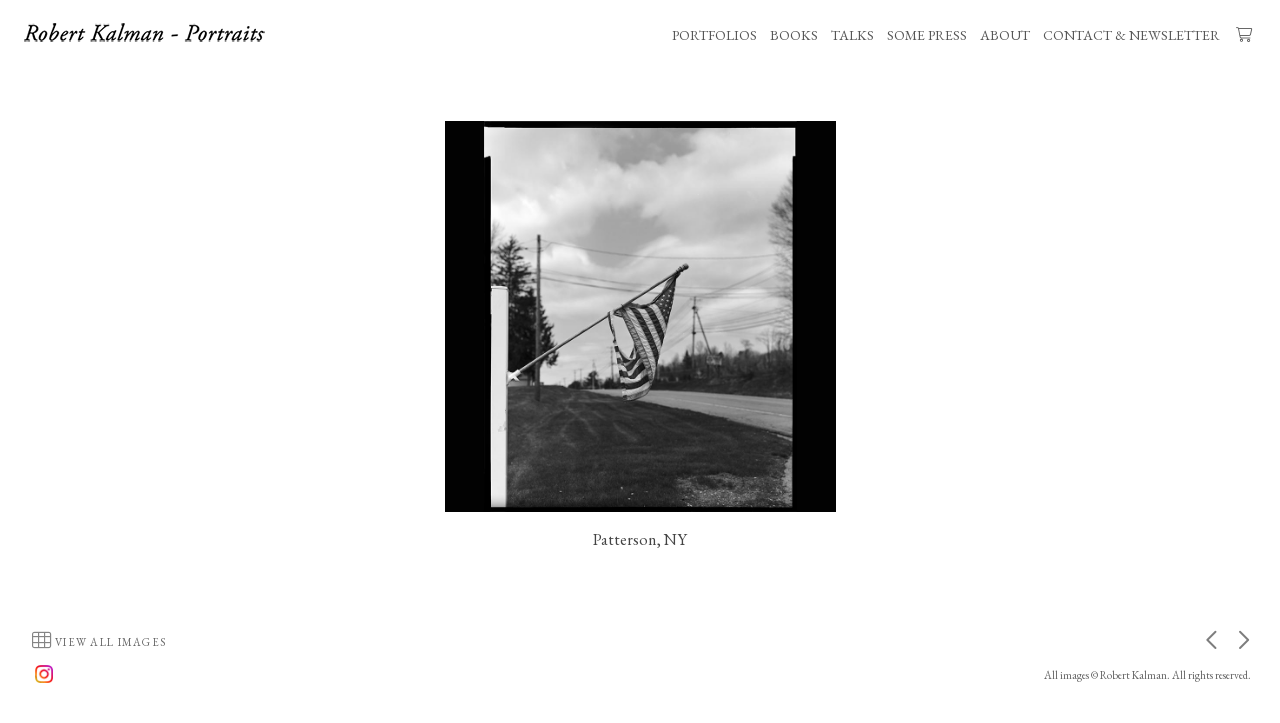

--- FILE ---
content_type: text/html; charset=UTF-8
request_url: https://www.robertkalmanweb.com/gallery.html?gallery=I%20Love%20My%20Country%20As%20it%20Dies&sortNumber=27
body_size: 9123
content:
<!DOCTYPE html>


<!--  Created and hosted by SiteWelder : https://www.sitewelder.com  -->




	






<html xmlns="http://www.w3.org/1999/xhtml">
<head>
<script src="//ajax.googleapis.com/ajax/libs/jquery/1.11.0/jquery.min.js"></script>
<script>
window.jQuery || document.write('<script src="/js/jquery-1.10.2.min.js"><\/script>');
</script>



	
<META HTTP-EQUIV="imagetoolbar" CONTENT="no">

		<meta name="description" content="I Love My Country As it Dies: Documentary large format portraits of people in America, Barcelona, Paris, Rome, Panama, Nicaragua, New York City, London, Budapest, Istanbul. ">
		<meta name="keywords" content="I Love My Country As it Dies: Portraits, environmental portraits, documentary,  Kuna Indians, Panama, San Blas Islands, New York faces,  Central America, Latin America, Barcelona, Nicaraguan people, sister city, San Benedetto Italy, street portraits, Istanbul, Budapest">
		<meta name="copyright" content="All images © Robert Kalman. All rights reserved.">
		

<meta name="viewport" content="width=device-width, initial-scale=1.0, user-scalable=0">


<meta property="og:image"  content="https://www.robertkalmanweb.com/users/RobertKalman3111/largerThumbs/RobertKalman31113307949.jpg" />
<meta property="og:image:width"  content="450" />
<meta property="og:image:height"  content="450" />



<title>I Love My Country As it Dies | Patterson, NY | ROBERT KALMAN PORTRAITS</title>
<link href="/styles.css" rel="stylesheet" type="text/css">
<script src="https://kit.fontawesome.com/fc42bf0aa2.js" crossorigin="anonymous"></script>
<link rel="preconnect" href="https://fonts.googleapis.com">
<link rel="preconnect" href="https://fonts.gstatic.com" crossorigin>
<link href="https://fonts.googleapis.com/css2?family=Noto+Sans:ital,wght@0,100..900;1,100..900&family=Open+Sans:ital,wght@0,300..800;1,300..800&display=swap" rel="stylesheet">




	
	
	
	
	<link href='https://fonts.googleapis.com/css?family=EB+Garamond' rel='stylesheet' type='text/css'>
	

<style type="text/css">
<!--
body {
	font-family: EB Garamond; font-size: 18px; font-weight: normal; color: #444; background-color: #ffffff; margin:0;
}
* {
  box-sizing: border-box;
}
a { color: #660000; text-decoration: none; }

* {
  box-sizing: border-box;
}

.header { font-family: Times New Roman, Times, serif; font-size: 18px; font-weight: normal; }

.links { font-family: EB Garamond; font-size: 14px; font-weight: normal;
text-transform:none; 
}

.smallnav { font-family: EB Garamond; font-size: 11px; font-weight: normal; text-transform:uppercase; } 

.logotext { font-family: EB Garamond; font-size: 22px; font-weight: normal; }

.text { font-family: EB Garamond; font-size: 18px; font-weight: normal; line-height: normal; }

.caption { font-family: EB Garamond; font-size: 14px; font-weight: normal; text-decoration: none;}

.toplinks { font-family: EB Garamond; font-size: 14px;text-transform:none;  font-weight: normal; text-decoration: none; display: inline-block; margin:0; }


.chromestyle {
	width: 100%;
	z-index: 999999;
}
.chromestyle ul {
	width: 100%;
	padding: 0px 0;
	text-align: right; /*set value to "left", "center", or "right"*/
	z-index: 999999;
}
.chromestyle ul li {
	display:inline-block;
	margin: 2px 1px;
	z-index: 999999;
}
.chromestyle ul li a {
	color: #555555;
	padding: 4px;
	margin: 0;
	text-decoration: none;
	z-index: 999999;
}

.chromestyle-sel {
	font-family: EB Garamond;
	font-size: 30px;
	color: #555555;
	width: 100%;
	z-index: 9991;
}
.chromestyle-sel ul {
	width: 100%;
	padding: 0px 0;
	margin: 3px;
	text-align: center; /*set value to "left", "center", or "right"*/
	z-index: 9991;
}
.chromestyle-sel ul li {
	display: inline;
	color: #555555;
	z-index: 999999;
}
.chromestyle-sel ul li a {
	padding: 8px;
	margin: 0;
	text-decoration: none;
	color: #000000;
	z-index: 999999;
}

/* ######### Style for Drop Down Menu ######### */

.dropmenudiv {
	position:absolute;
	top: 0;
	margin-top:5px;
	margin-left: 0px;
	margin-right: 0px;
	border-right: 1px solid #e8e8e8;
	border-left: 1px solid #e8e8e8;
	border-bottom: 1px solid #e8e8e8;
	font-weight: normal;
	font-family: EB Garamond;
	z-index:999999;
	width: auto;
	min-width: 150px;
	max-width: 450px;
	visibility: hidden;
	color: #555555;
	z-index: 999999;
	box-shadow: 0px 2px 6px rgba(0,0,0,0.4);
}
.dropmenudiv a {
	margin-left: 0px;
	margin-right: 0;
	display: block;
	padding: 8px 8px 8px 8px;
	text-decoration: none;
	font-weight: normal;
	color: #555555;
	background: #fff;
	text-align: left; /*set value to "left", "center", or "right"*/
	z-index: 999999;
	line-height: 1.6em;
}

* html .dropmenudiv a{ /*IE only hack*/
	width: 100%;
}

.dropmenudiv a:hover{ /*THEME CHANGE HERE*/
	text-decoration: none;
	font-weight: normal;
	color: #555555;
	z-index: 999999;
}
.bottomnavencloser {
	position:relative;  background: transparent; z-index:10;
}
.bottomnavicons {
	display:inline-block;
	vertical-align:middle;
	font-size: 1.0rem;
}

.enterLinkPageOne {
	font-size: 0.8rem;
	text-transform: uppercase;
	letter-spacing: 0.3rem;
	padding: 6px 8px;
	display: inline-block;
	margin:20px auto 0 auto;
	border: 1px solid rgba(68, 68, 68, 0.4);
	opacity:1.0;
	line-height:normal;
} 
.enterLinkPageOne a {
	 color: rgba(68, 68, 68, 0.75); opacity:0.9; transition: letter-spacing .25s ease-out, color .25s ease-out; 
}
.enterLinkPageOne a:hover {
	letter-spacing: .4rem;
	color: rgba(68, 68, 68, 1.0);
}
.homepagetext {
	display:inline-block;
	width:auto;
	padding:0;
	max-width: 1200px;
	text-align:center;
	margin: 0 auto;
	padding: 2px 15px;
}
.logotext {
	 line-height: normal;
}
.logotext img {
	 width:auto; max-height:60px !important;
}
.logodivtext img {
	 width:auto; max-height:60px !important;
}
.logodivtext, .logodivtext a {
	color: #555;
}

.logodiv { display:table-cell; text-align:left; padding-left:20px; vertical-align:middle; width:40%; max-width:calc(100% - 60%); }
.logodiv img { height: auto !important; max-height: 65px !important; width: auto !important; max-width:100% !important;}

.navdiv { width: auto; }
.navbarRightLinks {
	display:table-cell;
	text-align:right;
	padding-right: 20px;
	vertical-align: middle;
	width:58%; max-width:calc(100% - 42%);
}
.toplinks a {   
 	color: #555; text-decoration: none; padding: 8px 4px 8px 4px; transition: color .35s ease;
} 
.toplinks a:hover {
	 color: #000000; background-color: none; text-decoration:none;
}
.toplinks-sel {
	font-family: EB Garamond; font-size: 14px; font-weight: bold; text-transform:none; display: inline-block; margin:0;
}
.toplinks-sel a {   
 	color: #444; padding: 8px 4px 8px 4px;
}
.toplinks-sel a:hover {
	 color: #444; background-color: transparent; text-decoration:none;
}

.navbarback {
	background:#fff; height:70px;
}
.bottomnavarea {
	/* border-top: 1px solid rgba(102, 102, 102, 0.25); */
	margin:0 auto 8px auto;
	padding-right: 25px;
	padding-left: 25px;
	padding-top: 0;
	min-height:40px;
	line-height: 1.0rem;
}
.bottomnavleft {
	display:table-cell;
	padding:4px;
	text-align:left;
	width:40%;
	vertical-align:middle;
}
.bottomnavright {
	display:table-cell;
	padding:4px;
	text-align:right;
	width:60%;
	vertical-align:middle;
}

.bottomlinks {
	font-family: EB Garamond;
	font-weight: normal; text-decoration: none; padding-top: 0px; padding-right: 2px; padding-bottom: 0px; padding-left: 2px;
	color:#666666; font-size: 0.7rem;
}
.bottomlinks a:link, .bottomlinks a:visited {   
 	color:#666666; padding-top: 1px; padding-right: 3px; padding-bottom: 1px; padding-left: 3px; text-decoration: none;
}
.bottomlinksmail {
	font-size: 1.1rem; padding-right:5px;
}

.bottombottomlinks {
	font-family: EB Garamond;
	font-size: 0.75em;
	font-weight: normal;
	text-decoration: none; color:#666666; 
	line-height: 1.0rem;
}
.bottombottomlinks a:link, .bottombottomlinks a:visited {   
 	color: #666666;
	 text-decoration: none;
}

.bottombottomlinksemail {
	font-family: EB Garamond;
	font-size: 0.85em;
	font-weight: normal;
	text-decoration: none;
	padding-top: 6px;
	padding-right: 6px;
	padding-bottom: 6px;
	padding-left: 6px;
	line-height: 1.0rem;
}
.bottombottomlinksemail a {   
 	color:#666666; 
	padding-top: 2px;
	padding-right: 4px;
	padding-bottom: 2px;
	padding-left: 4px;
	text-decoration: none;
}
.bottomlinkssocial {
	display:table-cell;
	vertical-align:middle;
}
.bottomlinkscopyright {
	line-height: normal;
	width:100%;
	max-width: 300px;
	display:table-cell;
	vertical-align:middle;
	font-size: 0.7rem;
	white-space: nowrap;
	overflow: hidden;
	text-overflow: ellipsis;
}
.bottomimagenav {
	padding-bottom:5px;
}
.bottomimagenavtext {
	display:inline-block;
	vertical-align:middle;
	padding-left:2px;
	color:#666666;
	text-transform: uppercase;
	letter-spacing: 0.08rem;
}
.bottomimagenavtext a {
	color:#666666;
}
.shoppingicon {
	font-size:0.9em; margin-left:3px
}
.socialIcons img {
	width:auto;
	max-height:18px !important;
}
.socialIcons {
	padding: 0 3px 0 3px;
	white-space: nowrap;
}
.socialIcons a:hover {
	background-color: transparent;
}
.socialIcons {
	padding: 0 3px 0 3px;
}
.picHolderSmall {
	background: #d2d2d2; margin:8px 6px 8px 6px; font-size: 13px;
}
.picHolderSmall a {
	opacity: 1.0;  transition: opacity .25s ease-out;
}
.picHolderSmall a:hover {
	opacity: 0.7;
}
.picThumbSmall{
	width: 100%; max-width:280px; height: 220px; margin: 10px; background-position: center center; background-size:contain; background-repeat: no-repeat;
}
	
.contentDivHolder {
	padding-left:25px; padding-right:25px; max-width: 1200px; margin-left: auto; margin-right: auto; 
	height:100vh;
	
		max-height: calc(100vh - 246px);
	
}
.contentDivHolder img {
	max-width: 100% !important; height: auto !important;
}
.picpic { z-index: 5; }
.imageDivWidth { width:100%; max-width: 100%; margin:0 auto;}
.imageDivHeight { height:100%; max-height: 900px; max-height: calc(100vh - 250px); }
.captionHolder {  max-width: 1500px; padding-right:10px; padding-left; 10px}
.contentmargintop { margin-top: 20px }

.grow1 { transition: all .25s ease; }
.grow1:hover { transform: scale(1.05);}

.grow2 { transition: all .5s ease; }
.grow2:hover { transform: scale(1.025);}

.grow3 { transition: all .5s ease; }
.grow3:hover { transform: scale(1.012);}

.shrink { transition: all .5s ease; }
.shrink:hover { transform: scale(0.95);}

.shrink2 { transition: all .5s ease; }
.shrink2:hover { transform: scale(0.975);}

.shrink3 { transition: all .5s ease; }
.shrink3:hover { transform: scale(0.99);}

.container {
	display: table;
	width: auto;
	background: #ffffff;
}
nav > div.container {
	display: none;
	width:100%;
	text-align: left;
	position: fixed;
	left:0;
	top:70px;
	height:100%;
	margin-bottom: 0;
	padding-bottom: 10px;
	padding-top: 20px;
	overflow: auto;
	z-index: 1001 !important;
}
nav ul {
	margin: 0 auto;
	width: 100%;
	padding-inline-start: 20px;
	font-family: EB Garamond; font-size: 14px; font-weight: normal;
text-transform:none;
}
nav li {
	display: block;
	list-style: none;
	clear: both;
	font-size: 1em;
	padding: 2px;
	line-height: 2.75em;
}
nav > div > div > ul > li:last-of-type {
	border-bottom: none;
}
nav > div > div > ul > li {
	border-bottom: 1px solid rgba(85, 85, 85, 0.25);
	margin: 0 3em 0 0;
}
nav > div > div > ul > li a:link, nav > div > div > ul > li a:visited {
	color: #555555;
	opacity: 1.0;
}
nav > div > div > ul > li a:link, nav > div > div > ul > li a:visited {
	color: #555555;
	opacity: 1.0;
}
nav > div > div > ul > li > ul{
	list-style-type: none;
	margin-left: 0;
	padding-left: 0;
}
nav > div > div > ul > li > ul > li a:link, nav > div > div > ul > li > ul > li a:visited{
	color: #555555;
	opacity: 0.8;
}
nav > div > div > ul > li a:not(:only-child):link, nav > div > div > ul > li > ul + a:not(:only-child):visited {
	color: #555555;
	opacity: 1.0;
}
.displaydropdownicon {
	display:none;
}
.logodivtext { 	white-space: nowrap; overflow: hidden; text-overflow: ellipsis;  width:40vw; max-width:calc(100vw - 60%); }

 
/* MEDIA QUERIES */

@media screen and (max-width: 1023px) {
	 .toplinks, .toplinks-sel {
		 font-size: 0.9em; 
	 }
}
@media screen and (max-width: 768px) {
	.nodisplay767, .nodisplay768 {
		display:none;
	}
	.navbarRightLinks {
		display:none;
	}
	.displaydropdownicon {
		display:table-cell;
	}
	.dropDownIcon {
		display:table-cell;
		height:70px;
		vertical-align:middle;
		font-size: 28px;
		width:80px;
	}
	.displaydropdownicon {
		display:block;
		width:100%;
		padding-right: 0;
		text-align:right;
	}
	.logodivtext {  width:100vw; max-width:calc(100vw - 105px); }
	.contentDivHolder {
		padding-left:15px;
		padding-right:15px;
		min-height:600px;
	}
	.logodiv {
		width: calc(100vw - 100px);
		max-width: calc(100vw - 100px);
	}
	.toplinks, .toplinks-sel {
		font-size: 0.75em; 
	}
	.toplinks a, .toplinks-sel a {
		padding: 8px 2px 8px 2px;
	} 
	.bottomlinkssocial {
		display:none;
	}
	.bottomlinkscopyright, .bottomlinks {
		font-size: 0.6rem;
	}
	.bottomlinksmail {
		font-size: 1.0rem;
	}
	.bottomnavicons {
		font-size: 0.95rem;
	}
	.bottomnavleft {
		width:30px;
	}
	.bottomnavright {
		width:100%;
	}
	.logotext { font-size: 22px; }
}

@media screen and (max-width: 640px) {
	.text {font-size:0.9rem} 
}
@media screen and (max-width: 480px) {
	.bottomimagenavtext {
	 display: none;
	}
	.contentmargintop {
		margin-top: 20px 
	}
	.bottomnavarea {
		margin:0 auto 0 auto;
	}
}
@media screen and (max-width: 360px) {
	.contentmargintop { 
		margin-top: 15px 
	}
}

-->
</style>
<script src="//code.jquery.com/jquery-1.9.1.js"></script>


<script language="JavaScript">
<!--
function NewWindow(mypage, myname, w, h, scroll) {
var winl = (screen.width - w) / 2;
var wint = (screen.height - h) / 3;
winprops = 'height='+h+',width='+w+',top='+wint+',left='+winl+',scrollbars='+scroll+',notresizable'
win = window.open(mypage, myname, winprops)
if (parseInt(navigator.appVersion) >= 4) { win.window.focus(); }
}
//-->
</script>
<script type="text/javascript" src="/chromejs/chrome.js"></script>



<script type="text/javascript" src="/assets/scripts/modules/jquery-scrollTo-1.4.1/jquery.scrollTo-min.js"></script>

<style>
body, html { height:100% }
#imageDivHolderLoader {
	display:none;
}

</style>

<script>
        $(document).ready(function(){
            $("#imageDivHolderLoader").fadeIn(320);
        });
</script>


<meta name="verify-v1" content="YZWLtnuSQY/GpJCEjld8uJZ0IxD55eE7Hc2X2GS6pGo=" />




</head>

<body>

<!-- top links -->

<div class="tableDivDisplay width100pc margin0 pad0 navbarback">

	<div class="logodiv">
			
			<div class="logodivtext"><a href="/"><img src="/users/RobertKalman3111/images/RobertKalman311153913483toplogo.png" alt="ROBERT KALMAN PORTRAITS" border="0"></a></div>
			
		
	</div>
	
	<!-- dropdown menu -->
		<div class="displaydropdownicon">
			<div class="dropDownIcon heightNav vertAlignMiddle"><a href="#" onclick="$('nav > div.container').slideToggle(200);" style="color:#000000;"><i class="fa-light fa-bars" style="margin-right:5px; opacity:1.0;"></i></a></div>
			<nav><div class="container width100pc navfont" style="overflow:auto; padding-bottom:10px; min-height: 100vh); text-align: center; z-index: 999; overflow:auto;">	<div style="display:inline-block; width:auto; margin:0 auto; padding-top: 15px; padding-right:0; padding-left:0; padding-bottom: 110px">					<div class="displayinlineblock width100pc padbottom15">			<a id="FotomotoViewCart" class="FotomotoViewCart" href="#" style="color:#444"><i class="fa-light fa-shopping-cart" aria-hidden="true" style="font-size:1.1rem;"></i>			</a>		</div>			<ul>																																																											<li>						<a href="/portfolio.html?folio=PORTFOLIOS">						<div style="font-weight:bold; padding-left:0">PORTFOLIOS</div>						</a>																																																																		<ul>																								<li>								<a href="/gallerythumbs.html?folio=&amp;gallery=What%27s%20it%20like%20for%20you%20to%20be%20an%20American%3f&vimeouserid=&vimeoalbumid=" target="_top">What&#39;s it like for you to be an American?</a>								</li>																<li>								<a href="/gallerythumbs.html?folio=&amp;gallery=Parade%20Unrest%3a%20The%20Confederate%20Monument%20Controversy&vimeouserid=&vimeoalbumid=" target="_top">Parade Unrest: The Confederate Monument Controversy</a>								</li>																<li>								<a href="/gallerythumbs.html?folio=&amp;gallery=The%20Lesbian%20Portraits&vimeouserid=&vimeoalbumid=" target="_top">The Lesbian Portraits</a>								</li>																<li>								<a href="/gallerythumbs.html?folio=&amp;gallery=Dogs%20Among%20Us&vimeouserid=&vimeoalbumid=" target="_top">Dogs Among Us</a>								</li>																<li>								<a href="/gallerythumbs.html?folio=&amp;gallery=Nicaragua&vimeouserid=&vimeoalbumid=" target="_top">Nicaragua</a>								</li>																<li>								<a href="/gallerythumbs.html?folio=&amp;gallery=A%20Fleeting%20Intimacy%3a%20Tintype%20Portraits&vimeouserid=&vimeoalbumid=" target="_top">A Fleeting Intimacy: Tintype Portraits</a>								</li>																<li>								<a href="/gallerythumbs.html?folio=&amp;gallery=No%20Difference%20Between%20Them&vimeouserid=&vimeoalbumid=" target="_top">No Difference Between Them</a>								</li>																<li>								<a href="/gallerythumbs.html?folio=&amp;gallery=Europe&vimeouserid=&vimeoalbumid=" target="_top">Europe</a>								</li>																<li>								<a href="/gallerythumbs.html?folio=&amp;gallery=Budapest&vimeouserid=&vimeoalbumid=" target="_top">Budapest</a>								</li>																<li>								<a href="/gallerythumbs.html?folio=&amp;gallery=Istanbul&vimeouserid=&vimeoalbumid=" target="_top">Istanbul</a>								</li>																<li>								<a href="/gallerythumbs.html?folio=&amp;gallery=Kuna%20of%20Panama&vimeouserid=&vimeoalbumid=" target="_top">Kuna of Panama</a>								</li>																<li>								<a href="/gallerythumbs.html?folio=&amp;gallery=Omeggid%20of%20Panama&vimeouserid=&vimeoalbumid=" target="_top">Omeggid of Panama</a>								</li>																<li>								<a href="/gallerythumbs.html?folio=&amp;gallery=Barcelona&vimeouserid=&vimeoalbumid=" target="_top">Barcelona</a>								</li>																<li>								<a href="/gallerythumbs.html?folio=&amp;gallery=Twenty%20Years%20Apart&vimeouserid=&vimeoalbumid=" target="_top">Twenty Years Apart</a>								</li>																<li>								<a href="/gallerythumbs.html?folio=&amp;gallery=New%20York%20Diptychs%20I&vimeouserid=&vimeoalbumid=" target="_top">New York Diptychs I</a>								</li>																<li>								<a href="/gallerythumbs.html?folio=&amp;gallery=New%20York%20Diptychs%20II&vimeouserid=&vimeoalbumid=" target="_top">New York Diptychs II</a>								</li>																<li>								<a href="/gallerythumbs.html?folio=&amp;gallery=New%20York%2c%20New%20York%20Portraits&vimeouserid=&vimeoalbumid=" target="_top">New York, New York Portraits</a>								</li>																<li>								<a href="/gallerythumbs.html?folio=&amp;gallery=Transgender%20Israelis&vimeouserid=&vimeoalbumid=" target="_top">Transgender Israelis</a>								</li>																<li>								<a href="/gallerythumbs.html?folio=&amp;gallery=100%20Portraits&vimeouserid=&vimeoalbumid=" target="_top">100 Portraits</a>								</li>																<li>								<a href="/gallerythumbs.html?folio=&amp;gallery=Magazine%20Covers%20Archive&vimeouserid=&vimeoalbumid=" target="_top">Magazine Covers Archive</a>								</li>																</ul>										 																															</li>																																																		<li>								<a href="https://www.harrishillpress.com/" target="_blank">BOOKS</a>								</li>																																	<li>								<a href="/content.html?page=1" target="_top">TALKS</a>								</li>																																	<li>								<a href="/content.html?page=17" target="_top">SOME PRESS</a>								</li>																																																				<li>								<a href="/content.html?page=15" target="_top">ABOUT</a>								</li>																																																				<li>								<a href="/content.html?page=16" target="_top">CONTACT & NEWSLETTER</a>								</li>																																																																																																																																																																																																																																																																																																																																											<!--Info pages drop down menu -->																			<li>						<div style="display: inline-block; text-align: right; width:100%">							<div class="tableDisplay">								<div class="tableCellDisplay vertalignmiddle">									<div class="socialIcons"><a href="https://www.instagram.com/robtkalman/" onclick="window.open(this.href, '', 'resizable=yes,status=yes,location=yes,toolbar=yes,menubar=yes,fullscreen=no,scrollbars=yes,dependent=no,width=900,left=300'); return false;"><img src="/social-icons/instagram-20.png" width="20" height="20" alt="Instagram" border="0" /></a></div>								</div>							</div>						</div>					<!-- END SOCIAL MEDIA SHARE  -->						</li>						</ul>	</div>	</div></nav>		
		</div>
		

	<div class="navbarRightLinks" >

		<div class="chromestyle links" id="chromemenu">
			<ul>
		
			
			

			
			
			

			
			
			
			
		
				

				

						
					<li>
					
					<a href="/portfolio.html?folio=PORTFOLIOS" rel="dropmenu1">
					
					PORTFOLIOS</a>
					</li>	
					
					
					
				
			

						
					<li><a href="https://www.harrishillpress.com/" target="_blank">BOOKS</a></li>
	
			
			

						
					<li><a href="/content.html?page=1">TALKS</a></li>
	
			
			

						
					<li><a href="/content.html?page=17">SOME PRESS</a></li>
	
			
			

						
					
	
			
			

						
					<li><a href="/content.html?page=15">ABOUT</a></li>
	
			
			

						
					
	
			
			

						
					<li><a href="/content.html?page=16">CONTACT & NEWSLETTER</a></li>
	
			
			

						
					
	
			
			

						
					
	
			
			

						
					
	
			
			

						
					
	
			
			

						
					
	
			
			

						
					
	
			
			

			
							
				
			

			
									
				
			

						
					
	
			
			

						
					
	
			
			

						
					
	
			
			

						
					
	
			
			

						
					
	
			
			

						
					
	
			
			

						
					
	
			
			

						
					
	
			
				
	
			<li class="pad3 textpoint9rem"><a id="FotomotoViewCart" class="FotomotoViewCart" ><i class="fa-light fa-shopping-cart" aria-hidden="true"></i></a></li>

			</ul>
		</div>		

		
		

		
		
		<!--1st drop down menu -->                                                   
		
		<div id="dropmenu1" class="dropmenudiv links">
			

				
					<a href="/gallerythumbs.html?gallery=What%27s+it+like+for+you+to+be+an+American%3f&amp;folio=PORTFOLIOS&amp;vimeoUserID=&amp;vimeoAlbumID=" target="_top">
				
			
				What&#39;s it like for you to be an American?</a>
			
			

				
					<a href="/gallerythumbs.html?gallery=Parade+Unrest%3a+The+Confederate+Monument+Controversy&amp;folio=PORTFOLIOS&amp;vimeoUserID=&amp;vimeoAlbumID=" target="_top">
				
			
				Parade Unrest: The Confederate Monument Controversy</a>
			
			

				
					<a href="/gallerythumbs.html?gallery=The+Lesbian+Portraits&amp;folio=PORTFOLIOS&amp;vimeoUserID=&amp;vimeoAlbumID=" target="_top">
				
			
				The Lesbian Portraits</a>
			
			

				
					<a href="/gallerythumbs.html?gallery=Dogs+Among+Us&amp;folio=PORTFOLIOS&amp;vimeoUserID=&amp;vimeoAlbumID=" target="_top">
				
			
				Dogs Among Us</a>
			
			

				
					<a href="/gallerythumbs.html?gallery=Nicaragua&amp;folio=PORTFOLIOS&amp;vimeoUserID=&amp;vimeoAlbumID=" target="_top">
				
			
				Nicaragua</a>
			
			

				
					<a href="/gallerythumbs.html?gallery=A+Fleeting+Intimacy%3a+Tintype+Portraits&amp;folio=PORTFOLIOS&amp;vimeoUserID=&amp;vimeoAlbumID=" target="_top">
				
			
				A Fleeting Intimacy: Tintype Portraits</a>
			
			

				
					<a href="/gallerythumbs.html?gallery=No+Difference+Between+Them&amp;folio=PORTFOLIOS&amp;vimeoUserID=&amp;vimeoAlbumID=" target="_top">
				
			
				No Difference Between Them</a>
			
			

				
					<a href="/gallerythumbs.html?gallery=Europe&amp;folio=PORTFOLIOS&amp;vimeoUserID=&amp;vimeoAlbumID=" target="_top">
				
			
				Europe</a>
			
			

				
					<a href="/gallerythumbs.html?gallery=Budapest&amp;folio=PORTFOLIOS&amp;vimeoUserID=&amp;vimeoAlbumID=" target="_top">
				
			
				Budapest</a>
			
			

				
					<a href="/gallerythumbs.html?gallery=Istanbul&amp;folio=PORTFOLIOS&amp;vimeoUserID=&amp;vimeoAlbumID=" target="_top">
				
			
				Istanbul</a>
			
			

				
					<a href="/gallerythumbs.html?gallery=Kuna+of+Panama&amp;folio=PORTFOLIOS&amp;vimeoUserID=&amp;vimeoAlbumID=" target="_top">
				
			
				Kuna of Panama</a>
			
			

				
					<a href="/gallerythumbs.html?gallery=Omeggid+of+Panama&amp;folio=PORTFOLIOS&amp;vimeoUserID=&amp;vimeoAlbumID=" target="_top">
				
			
				Omeggid of Panama</a>
			
			

				
					<a href="/gallerythumbs.html?gallery=Barcelona&amp;folio=PORTFOLIOS&amp;vimeoUserID=&amp;vimeoAlbumID=" target="_top">
				
			
				Barcelona</a>
			
			

				
					<a href="/gallerythumbs.html?gallery=Twenty+Years+Apart&amp;folio=PORTFOLIOS&amp;vimeoUserID=&amp;vimeoAlbumID=" target="_top">
				
			
				Twenty Years Apart</a>
			
			

				
					<a href="/gallerythumbs.html?gallery=New+York+Diptychs+I&amp;folio=PORTFOLIOS&amp;vimeoUserID=&amp;vimeoAlbumID=" target="_top">
				
			
				New York Diptychs I</a>
			
			

				
					<a href="/gallerythumbs.html?gallery=New+York+Diptychs+II&amp;folio=PORTFOLIOS&amp;vimeoUserID=&amp;vimeoAlbumID=" target="_top">
				
			
				New York Diptychs II</a>
			
			

				
					<a href="/gallerythumbs.html?gallery=New+York%2c+New+York+Portraits&amp;folio=PORTFOLIOS&amp;vimeoUserID=&amp;vimeoAlbumID=" target="_top">
				
			
				New York, New York Portraits</a>
			
			

				
					<a href="/gallerythumbs.html?gallery=Transgender+Israelis&amp;folio=PORTFOLIOS&amp;vimeoUserID=&amp;vimeoAlbumID=" target="_top">
				
			
				Transgender Israelis</a>
			
			

				
					<a href="/gallerythumbs.html?gallery=100+Portraits&amp;folio=PORTFOLIOS&amp;vimeoUserID=&amp;vimeoAlbumID=" target="_top">
				
			
				100 Portraits</a>
			
			

				
					<a href="/gallerythumbs.html?gallery=Magazine+Covers+Archive&amp;folio=PORTFOLIOS&amp;vimeoUserID=&amp;vimeoAlbumID=" target="_top">
				
			
				Magazine Covers Archive</a>
			
			
		</div>
		
		
		
		
	</div>
	
</div>


<script type="text/javascript">
cssdropdown.startchrome("chromemenu")
</script>




<!-- image area -->







	
<style type="text/css">
.bottomnavencloser { position:relative; background: transparent; z-index:10; }
.imageCaptionSellingHolder { padding-bottom: 4px !important; }

/* START Main Content Holder Styles -------------------------------------- */	
/* IMAGE HOLDER DIVS */
	/* OVERALL HOLDING DIV */
	.imageDivHolder { 
		padding: 20px 20px 0 20px; 
		margin:0;
		
		
		/* SELLING ON */
			height: 100vh;
			
				max-height: calc(100vh - 271px) !important;
			
		
	} 	
	
	/* IMAGE HOLDER TABLE DIV */
	.mainImageHolder {
		display:table;
		width:100%;
		height: 100vh;		
		
		/* SELLING ON */
			
				max-height: calc(100vh - 271px) !important; 
			
		
	}		
	
	/* IMAGE HOLDER TABLE CELL DIV -- sets vertical middle for all */
	.mainImageHolderCell {
		display:table-cell;
		vertical-align: middle;
		height:100%;		
		width:100%;
		margin:0;	
		padding: 10px 0 0 0;
		position: relative;
	}		
	
	/* IMAGE SIZING IMG DIV */
	.mainImageHolderCell img {
		
		/* SELLING ON */
			
				max-height: calc(100vh - 329px) !important;
			
		
		max-width: 100%;
	}	
/* END Main Content Holder Styles ------------------------  */

/* CAPTIONS SELLING BLOCK */
.imageCaptionSellingHolder { 
	height:auto;
	background: #ffffff;
	padding-bottom:75px;
	Xborder:1px solid yellow;
}
.captionHolderGallery {  
	background:#ffffff;
	margin: 5px auto 0 auto;
	padding: 5px 15px 0 15px;
	text-align:center;
	color:#444;
	min-height: 60px;
	font-size:0.9em;
	line-height: normal;
	position:relative;
	display:inline-block;
	width:auto;
	max-width: calc(100% - 80px);
	Xborder:1px dotted white;
}
.sellingdivsection {
	padding-bottom:0; 
	height: 40px; 
	background: #ffffff; 
	display:inline-block;
	width:auto;
	Xborder:1px solid orange;
}
/* END CAPTIONS SELLING */

/* moves bottom image nav down if no address, copyright and social code info */
.bottomimagenav {
	
}


/* FOR IPHONE media query, mainly due to height display differences */
@media screen and (max-width: 767px) {

	.imageDivHolder, .mainImageHolder { 
		
		/* SELLING ON */
			
				max-height: calc(100vh - 332px) !important;
			
		
	} 		
	/* IMAGE SIZING IMG DIV */
	.mainImageHolderCell img {
		
		/* SELLING ON */
			
				max-height: calc(100vh - 350px) !important;
			
		
		max-width: 100%;
	}	
	
}
/* END IPHONE MEDIA QUERY */
@media screen and (max-width: 640px) {
	.imageDivHolder {  
		padding: 0; 
	}
	.captionHolderGallery {  
		padding: 0 5px 0 5px;
		font-size:0.75em;
		max-width: 94%;
		max-width: calc(100% - 80px);
	}
}
</style>


<!-- START of mainRecordHolder div with GREEN border -->

<div class="mainRecordHolder" style="clear:both; width:100%; display:block; Xborder:2px dotted green; xheight: 100vh; xmax-height: calc(100vh - 132px);">
<!-- [$prev] / [$next] /  [$sorterNum] -->
<!-- GALLERY THUMBS CONDITIONAL SHOULD START HERE -->



	<!-- START IMAGE and CAPTION & SELLING AREA -->	
	<div class="picpic">
		<!-- START MAIN IMAGE AREA -->
		<div class="imageDivHolder aligncenter">

			<div class="mainImageHolder">
				<div class="mainImageHolderCell">
					<div style="position: absolute; top: 0; width: 100%; height: 100%;">
						 <div style="position:absolute; width:47%; display:inline-block; top:0; left:0; height:100%; margin:0; padding:0;">
							 <a href="gallery.html?gallery=I%20Love%20My%20Country%20As%20it%20Dies&sortNumber=26&skipno=0#26" style="cursor: url('/artmscly/l-arrow.cur'),  url('/artmscly/l-arrow.png'), auto;"><img class="nofotomoto" src="/art/transparent.png" style="width:100%; height:100%;"></a>
						 </div>


						 <div style="position:absolute; width:47%; display:inline-block; top:0; right:0; height:100%; margin:0; padding:0;">
							 <a href="gallery.html?gallery=I%20Love%20My%20Country%20As%20it%20Dies&sortNumber=28&skipno=0#28" style="cursor: url('/artmscly/r-arrow.cur'), url('/artmscly/r-arrow.png'), auto;"><img src="/art/transparent.png"  class="nofotomoto" style="width:100%; height:100%;"></a>
						 </div>
					</div>  

					<div id="imageDivHolderLoader">
						<img src="/users/RobertKalman3111/images/RobertKalman31113307949.jpg">
					</div>
				</div>	 
			</div>
			
		</div>
		<!-- END  MAIN IMAGE AREA -->

		<!-- IMAGE CAPTION AND SELLING AREA -->
		<div class="imageCaptionSellingHolder">
		
			<!-- CAPTION -->

			
				<div class="width100pc aligncenter">
					<div class="caption captionHolderGallery">
						Patterson, NY	
			
					 </div>
				 </div>
			  
			 <!-- END CAPTION -->

			<!-- SELLING DIV -->
		
			  
			 <div class="aligncenter">
				 <div class="sellingdivsection">
					 <!-- SELLING BUTTON -->
						<div style="height: auto;">
							  
							 
							 
							<img src="/site17/art17/clear.gif" width="84" height="20" vspace="0" border="0" class="nofotomoto">
							
							
						</div>
					<!-- END SELLING BUTTON -->
				</div>	
			</div>	
			
			<!-- END SELLING DIV -->
			
		</div>
		<!-- END CAPTION AND SELLING AREA -->
		
	</div>	
	
	<!-- END IMAGE and CAPTION & SELLING AREA -->


	<!-- START BOTTOM NAVIGATION BAR -->
	<div class="bottomnavencloser">

		<div class="bottomimagenav">
			<table border="0" cellpadding="0" cellspacing="0" class="marginauto width100pc width100vw">
			  <tr>
	
				<td align="left" valign="middle" style="padding-left:20px;">
					<table border="0" cellspacing="0" cellpadding="1">
					  <tr>
						<td height="28" class="smallnav vertalignmiddle padleft12 padright6">
							<a href="gallerythumbs.html?gallery=I+Love+My+Country+As+it+Dies" title="View All Images">
								<div class="bottomnavicons">
									<i class="fa-light fa-table-cells" aria-hidden="true" style="font-size: 1.2em; opacity:0.8; color:#666666;"></i>
								</div>
								<div class="bottomimagenavtext">
									View All Images
								</div>
							</a>
						</td>
 

					   
					  </tr>
					</table>
				</td>
				<td style="text-align:right; padding-right:20px;">
	
				<table border="0" cellspacing="0" cellpadding="0" align="right">
					<tr>
						<td class="vertalignmiddle">
						<a href="gallery.html?gallery=I%20Love%20My%20Country%20As%20it%20Dies&sortNumber=26&skipno=0#26"><i class="fa-regular fa-chevron-left" aria-hidden="true" style="font-size: 1.2em; color:#666666; opacity:0.85;"></i></a><br>
						</td>
				
						<td class="smallnav padright8 padleft8 vertalignmiddle">
						<span class="displaynone nodisplaysmall" style="color:#666666">27 / 39</span>
						</td>
				
						<td class="vertalignmiddle padright10">
						<a href="gallery.html?gallery=I%20Love%20My%20Country%20As%20it%20Dies&sortNumber=28&skipno=0#28"><i class="fa-regular fa-chevron-right" aria-hidden="true" style="font-size: 1.2em; color:#666666; opacity:0.85;"></i></a><br>
					</tr>
				</table>
	
				</td>
			  </tr>
			</table>
		</div>
		<!-- END BOTTOM NAVIGATION BAR  -->
		
		
		
	</div>
	
	<!-- GALLERY THUMBS CONDITIONAL SHOULD END BELOW THIS COMMENT -->
	
	
		
	
	<!-- END of mainRecordHolder div with GREEN border -->
	
	
	
</div>

		
		
<div class="imageDivWidth marginauto">
<footer>
	
	<!-- bottom email and copyright -->
	<div class="bottomnavarea">
		<div style="margin-bottom:0;" class="tableDivDisplay imageDivWidth">
			

			<div class="bottomnavright bottombottomlinks">
				<div class="displaytable" style="margin: 0 0 0 auto;">
					<div class="bottomlinkssocial"> 
<div align="center" style="padding:0;">
<div class="displayinlineblock socialIcons"><div class="socialIcons"><a href="https://www.instagram.com/robtkalman/" onclick="window.open(this.href, '', 'resizable=yes,status=yes,location=yes,toolbar=yes,menubar=yes,fullscreen=no,scrollbars=yes,dependent=no,width=900,left=300'); return false;"><img src="/social-icons/instagram-20.png" width="20" height="20" alt="Instagram" border="0" /></a></div></div>
</div>
</div>
					<div class="bottomlinkscopyright">All images © Robert Kalman. All rights reserved.</div>
				</div>
			</div>

		</div>
	</div>
	
</footer>
</div>
	



<style>
/* iPhone X and Xs Max */
@media only screen 
    and (min-device-width: 375px) 
    and (min-device-height: 812px) 
    and (-webkit-device-pixel-ratio: 3)
    and (orientation: landscape) {
     
    .navbarback, .bottomimagenav, .imageCaptionSellingHolder, footer {
		display:none;
    }
    .imageDivHolder, .mainImageHolder {
		max-height: calc(100vh - 70px) !important;
    }
    .mainImageHolder {
		max-height: calc(100vh - 70px) !important;
    }
    .mainImageHolderCell {
		padding: 0 0 0 0;
    }
    .mainImageHolderCell img {
		max-height: calc(100vh - 90px) !important;
		height: 100% !important;
    }
    body, html {
		background:black;
    }
}
/* iPhone XR */
@media only screen 
    and (min-device-width: 414px) 
    and (min-device-height: 896px) 
    and (-webkit-device-pixel-ratio: 2) 
    and (orientation: landscape) { 
    /* styles */
}
</style>


<script language="JavaScript" type="text/JavaScript">var message="The content on this page is copyrighted\n and may not be copied.";function trapIE4(){	if (event.button==2){		alert(message);		return false;	}}function trapNS4(e){	if (document.getElementById&&!document.all||document.layers){		if (e.which==2||e.which==3){			alert(message);			return false;		}	}}if (document.layers){	document.captureEvents(Event.MOUSEDOWN);	document.onmousedown=trapNS4;}else if (document.all&&!document.getElementById){	document.onmousedown=trapIE4;}document.oncontextmenu=new Function("alert(message);return false");</script>



<script>

 (function(i,s,o,g,r,a,m){i['GoogleAnalyticsObject']=r;i[r]=i[r]||function(){
 (i[r].q=i[r].q||[]).push(arguments)},i[r].l=1*new Date();a=s.createElement(o),
 m=s.getElementsByTagName(o)[0];a.async=1;a.src=g;m.parentNode.insertBefore(a,m)
 })(window,document,'script','//www.google-analytics.com/analytics.js','ga');

 ga('create', 'UA-3813657-1', 'auto');
 ga('send', 'pageview');
</script>



<script>
$('#FotomotoViewCart, .FotomotoViewCart').click(function(){
	NewWindow('https://www.paypal.com/cgi-bin/webscr?cmd=_cart&business=Larreynaga13%40gmail.com&display=1','name','1000','750','yes', 'auto');
	return false;
});
</script>
<style>
#FotomotoViewCart {
	cursor: pointer; 
	  z-index: 1000;
}
</style>



<script src="/js/js.js"></script>
<script defer
  src="//assets.pinterest.com/js/pinit.js"
  data-pin-build="parsePinBtns"></script>
</body>
</html>
